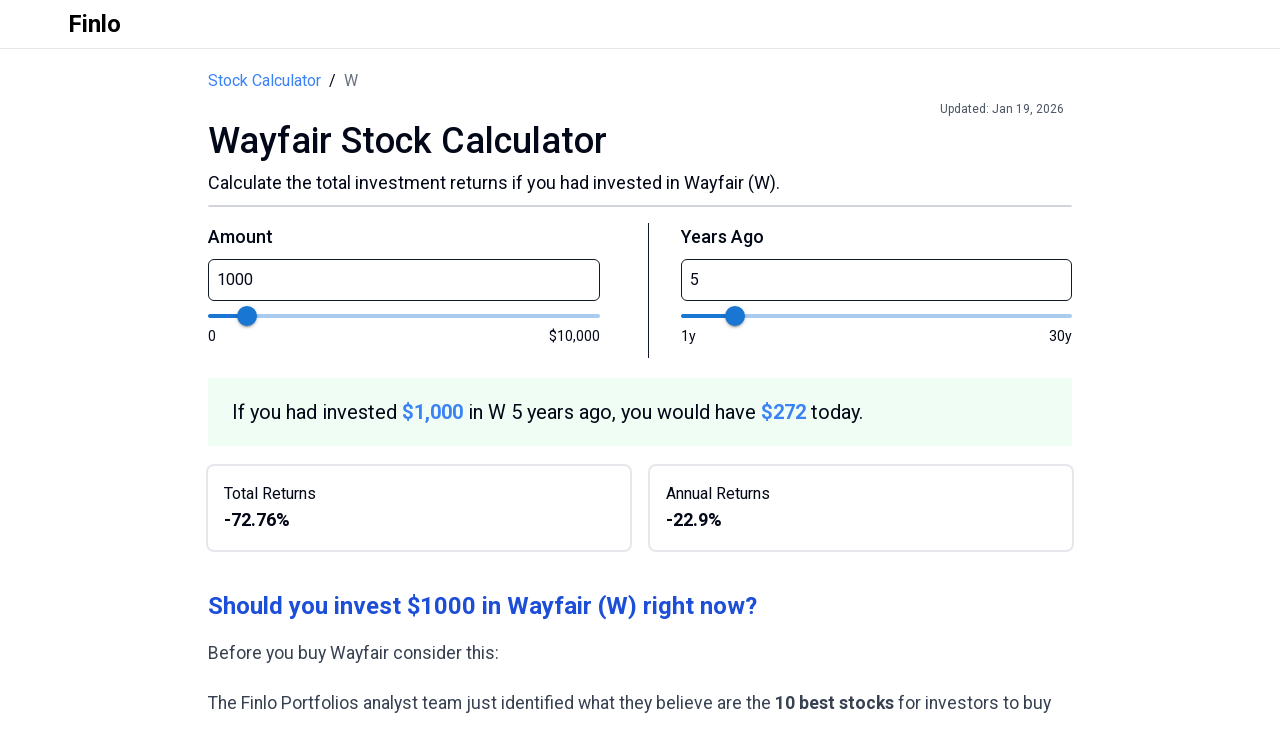

--- FILE ---
content_type: text/html; charset=utf-8
request_url: https://finlo.io/stock-calculator/W
body_size: 5957
content:
<!DOCTYPE html><html lang="en"><head><meta charSet="utf-8"/><meta name="viewport" content="width=device-width"/><title>Wayfair Stock Calculator</title><meta name="description" content="Use the Wayfair stock calculator to calculate the total returns if you had invested in Wayfair (W)"/><link rel="icon" href="/favicon.ico"/><meta name="next-head-count" content="5"/><link rel="icon" href="/favicon.ico"/><link rel="apple-touch-icon" sizes="180x180" href="/apple-touch-icon.png"/><link rel="icon" type="image/png" sizes="192x192" href="/android-chrome-192x192.png"/><link rel="icon" type="image/png" sizes="512x512" href="/android-chrome-512x512.png"/><link rel="icon" type="image/png" sizes="32x32" href="/favicon-32x32.png"/><link rel="icon" type="image/png" sizes="16x16" href="/favicon-16x16.png"/><link rel="manifest" href="/site.webmanifest"/><link data-next-font="size-adjust" rel="preconnect" href="/" crossorigin="anonymous"/><link rel="preload" href="/_next/static/css/e20771c0024726f4.css" as="style"/><link rel="stylesheet" href="/_next/static/css/e20771c0024726f4.css" data-n-g=""/><link rel="preload" href="/_next/static/css/d10ab41dbe8f4b27.css" as="style"/><link rel="stylesheet" href="/_next/static/css/d10ab41dbe8f4b27.css" data-n-p=""/><noscript data-n-css=""></noscript><script defer="" nomodule="" src="/_next/static/chunks/polyfills-42372ed130431b0a.js" type="dff514f3ef5c9d363acab59e-text/javascript"></script><script src="/_next/static/chunks/webpack-cde94c550b6fc574.js" defer="" type="dff514f3ef5c9d363acab59e-text/javascript"></script><script src="/_next/static/chunks/framework-ea1e0a25a7f2f2a1.js" defer="" type="dff514f3ef5c9d363acab59e-text/javascript"></script><script src="/_next/static/chunks/main-921d84b59356a55c.js" defer="" type="dff514f3ef5c9d363acab59e-text/javascript"></script><script src="/_next/static/chunks/pages/_app-e9eeaae1f52ed022.js" defer="" type="dff514f3ef5c9d363acab59e-text/javascript"></script><script src="/_next/static/chunks/ee8b1517-dcd92475ece84a86.js" defer="" type="dff514f3ef5c9d363acab59e-text/javascript"></script><script src="/_next/static/chunks/1664-392b479eb091eafd.js" defer="" type="dff514f3ef5c9d363acab59e-text/javascript"></script><script src="/_next/static/chunks/7242-774bfd544173c0dc.js" defer="" type="dff514f3ef5c9d363acab59e-text/javascript"></script><script src="/_next/static/chunks/pages/stock-calculator/%5Bstock%5D-97cd694bdc3bbfb3.js" defer="" type="dff514f3ef5c9d363acab59e-text/javascript"></script><script src="/_next/static/g9kfCgaIkKk-ldmRFF4u0/_buildManifest.js" defer="" type="dff514f3ef5c9d363acab59e-text/javascript"></script><script src="/_next/static/g9kfCgaIkKk-ldmRFF4u0/_ssgManifest.js" defer="" type="dff514f3ef5c9d363acab59e-text/javascript"></script></head><body><div id="__next"><div><div class="min-h-screen font-hind __className_22ceb1"><div class="sticky top-0 z-20 bg-white border-b border-gray-200"><nav class="sm:px-5 px-2 py-2 md:px-6"><div class="container flex flex-wrap justify-between items-center mx-auto"><div class="flex flex-grow items-center justify-start md:mb-0"><a class="flex items-center bg-white text-black" href="/"><span class="self-center text-xl whitespace-nowrap px-1"><span class="text-2xl font-semibold ml-2">Finlo</span></span></a></div></div></nav></div><div class="container mx-auto px-4 max-w-4xl"><div class="flex items-center mt-5"><a class="text-blue-500" href="/stock-calculator">Stock Calculator</a><span class="mx-2">/</span><p class="text-gray-500">W</p></div><div class="text-right text-xs mt-2 mr-2 text-gray-600">Updated:<!-- --> <!-- -->Jan 19, 2026</div><h1 class="text-3xl md:text-4xl font-medium text-left mt-1">Wayfair<!-- --> Stock Calculator</h1><p class="text-left mt-2 text-lg">Calculate the total investment returns if you had invested in<!-- --> <!-- -->Wayfair<!-- --> (<!-- -->W<!-- -->).</p><hr class="border border-gray-300 rounded-lg w-full mt-2"/><div class="mt-4 flex"><div class="flex-1 mr-4"><label class="text-left text-lg font-medium" for="investmentAmount">Amount</label><input class="w-full border border-gray-900 rounded-md p-2 mt-2" type="number" id="investmentAmount" name="investmentAmount" placeholder="1000" min="0" value="1000"/><style data-emotion="css 1228x3t">.css-1228x3t{border-radius:12px;box-sizing:content-box;display:inline-block;position:relative;cursor:pointer;touch-action:none;-webkit-tap-highlight-color:transparent;color:#1976d2;height:4px;width:100%;padding:13px 0;}@media print{.css-1228x3t{-webkit-print-color-adjust:exact;color-adjust:exact;}}.css-1228x3t.Mui-disabled{pointer-events:none;cursor:default;color:#bdbdbd;}.css-1228x3t.MuiSlider-dragging .MuiSlider-thumb,.css-1228x3t.MuiSlider-dragging .MuiSlider-track{-webkit-transition:none;transition:none;}@media (pointer: coarse){.css-1228x3t{padding:20px 0;}}</style><span class="MuiSlider-root MuiSlider-colorPrimary MuiSlider-sizeMedium css-1228x3t"><style data-emotion="css 3ndvyc">.css-3ndvyc{display:block;position:absolute;border-radius:inherit;background-color:currentColor;opacity:0.38;width:100%;height:inherit;top:50%;-webkit-transform:translateY(-50%);-moz-transform:translateY(-50%);-ms-transform:translateY(-50%);transform:translateY(-50%);}</style><span class="MuiSlider-rail css-3ndvyc"></span><style data-emotion="css 10opxo5">.css-10opxo5{display:block;position:absolute;border-radius:inherit;border:1px solid currentColor;background-color:currentColor;-webkit-transition:left 150ms cubic-bezier(0.4, 0, 0.2, 1) 0ms,width 150ms cubic-bezier(0.4, 0, 0.2, 1) 0ms,bottom 150ms cubic-bezier(0.4, 0, 0.2, 1) 0ms,height 150ms cubic-bezier(0.4, 0, 0.2, 1) 0ms;transition:left 150ms cubic-bezier(0.4, 0, 0.2, 1) 0ms,width 150ms cubic-bezier(0.4, 0, 0.2, 1) 0ms,bottom 150ms cubic-bezier(0.4, 0, 0.2, 1) 0ms,height 150ms cubic-bezier(0.4, 0, 0.2, 1) 0ms;height:inherit;top:50%;-webkit-transform:translateY(-50%);-moz-transform:translateY(-50%);-ms-transform:translateY(-50%);transform:translateY(-50%);}</style><span style="left:0%;width:10%" class="MuiSlider-track css-10opxo5"></span><style data-emotion="css 5s1qf1">.css-5s1qf1{position:absolute;width:20px;height:20px;box-sizing:border-box;border-radius:50%;outline:0;background-color:currentColor;display:-webkit-box;display:-webkit-flex;display:-ms-flexbox;display:flex;-webkit-align-items:center;-webkit-box-align:center;-ms-flex-align:center;align-items:center;-webkit-box-pack:center;-ms-flex-pack:center;-webkit-justify-content:center;justify-content:center;-webkit-transition:box-shadow 150ms cubic-bezier(0.4, 0, 0.2, 1) 0ms,left 150ms cubic-bezier(0.4, 0, 0.2, 1) 0ms,bottom 150ms cubic-bezier(0.4, 0, 0.2, 1) 0ms;transition:box-shadow 150ms cubic-bezier(0.4, 0, 0.2, 1) 0ms,left 150ms cubic-bezier(0.4, 0, 0.2, 1) 0ms,bottom 150ms cubic-bezier(0.4, 0, 0.2, 1) 0ms;top:50%;-webkit-transform:translate(-50%, -50%);-moz-transform:translate(-50%, -50%);-ms-transform:translate(-50%, -50%);transform:translate(-50%, -50%);}.css-5s1qf1::before{position:absolute;content:"";border-radius:inherit;width:100%;height:100%;box-shadow:0px 3px 1px -2px rgba(0,0,0,0.2),0px 2px 2px 0px rgba(0,0,0,0.14),0px 1px 5px 0px rgba(0,0,0,0.12);}.css-5s1qf1::after{position:absolute;content:"";border-radius:50%;width:42px;height:42px;top:50%;left:50%;-webkit-transform:translate(-50%, -50%);-moz-transform:translate(-50%, -50%);-ms-transform:translate(-50%, -50%);transform:translate(-50%, -50%);}.css-5s1qf1.Mui-disabled:hover{box-shadow:none;}.css-5s1qf1:hover,.css-5s1qf1.Mui-focusVisible{box-shadow:0px 0px 0px 8px rgba(25, 118, 210, 0.16);}@media (hover: none){.css-5s1qf1:hover,.css-5s1qf1.Mui-focusVisible{box-shadow:none;}}.css-5s1qf1.Mui-active{box-shadow:0px 0px 0px 14px rgba(25, 118, 210, 0.16);}</style><span data-index="0" class="MuiSlider-thumb MuiSlider-thumbSizeMedium MuiSlider-thumbColorPrimary MuiSlider-thumb MuiSlider-thumbSizeMedium MuiSlider-thumbColorPrimary css-5s1qf1" style="left:10%"><input data-index="0" aria-valuenow="1000" aria-labelledby="investment-amount-slider" aria-orientation="horizontal" aria-valuemax="10000" aria-valuemin="0" type="range" min="0" max="10000" step="1000" style="border:0;clip:rect(0 0 0 0);height:100%;margin:-1px;overflow:hidden;padding:0;position:absolute;white-space:nowrap;width:100%;direction:ltr" value="1000"/></span></span><div class="flex justify-between -translate-y-3"><p class="text-sm">0</p><p class="text-sm">$10,000</p></div></div><div class="border-l border-gray-900 rounded-full mx-8" style="width:1px"></div><div class="flex-1"><label class="text-left text-lg font-medium" for="years">Years Ago</label><input class="w-full border border-gray-900 rounded-md p-2 mt-2" type="number" id="years" name="years" placeholder="5" min="1" value="5"/><style data-emotion="css 1228x3t">.css-1228x3t{border-radius:12px;box-sizing:content-box;display:inline-block;position:relative;cursor:pointer;touch-action:none;-webkit-tap-highlight-color:transparent;color:#1976d2;height:4px;width:100%;padding:13px 0;}@media print{.css-1228x3t{-webkit-print-color-adjust:exact;color-adjust:exact;}}.css-1228x3t.Mui-disabled{pointer-events:none;cursor:default;color:#bdbdbd;}.css-1228x3t.MuiSlider-dragging .MuiSlider-thumb,.css-1228x3t.MuiSlider-dragging .MuiSlider-track{-webkit-transition:none;transition:none;}@media (pointer: coarse){.css-1228x3t{padding:20px 0;}}</style><span class="MuiSlider-root MuiSlider-colorPrimary MuiSlider-sizeMedium css-1228x3t"><style data-emotion="css 3ndvyc">.css-3ndvyc{display:block;position:absolute;border-radius:inherit;background-color:currentColor;opacity:0.38;width:100%;height:inherit;top:50%;-webkit-transform:translateY(-50%);-moz-transform:translateY(-50%);-ms-transform:translateY(-50%);transform:translateY(-50%);}</style><span class="MuiSlider-rail css-3ndvyc"></span><style data-emotion="css 10opxo5">.css-10opxo5{display:block;position:absolute;border-radius:inherit;border:1px solid currentColor;background-color:currentColor;-webkit-transition:left 150ms cubic-bezier(0.4, 0, 0.2, 1) 0ms,width 150ms cubic-bezier(0.4, 0, 0.2, 1) 0ms,bottom 150ms cubic-bezier(0.4, 0, 0.2, 1) 0ms,height 150ms cubic-bezier(0.4, 0, 0.2, 1) 0ms;transition:left 150ms cubic-bezier(0.4, 0, 0.2, 1) 0ms,width 150ms cubic-bezier(0.4, 0, 0.2, 1) 0ms,bottom 150ms cubic-bezier(0.4, 0, 0.2, 1) 0ms,height 150ms cubic-bezier(0.4, 0, 0.2, 1) 0ms;height:inherit;top:50%;-webkit-transform:translateY(-50%);-moz-transform:translateY(-50%);-ms-transform:translateY(-50%);transform:translateY(-50%);}</style><span style="left:0%;width:13.793103448275861%" class="MuiSlider-track css-10opxo5"></span><style data-emotion="css 5s1qf1">.css-5s1qf1{position:absolute;width:20px;height:20px;box-sizing:border-box;border-radius:50%;outline:0;background-color:currentColor;display:-webkit-box;display:-webkit-flex;display:-ms-flexbox;display:flex;-webkit-align-items:center;-webkit-box-align:center;-ms-flex-align:center;align-items:center;-webkit-box-pack:center;-ms-flex-pack:center;-webkit-justify-content:center;justify-content:center;-webkit-transition:box-shadow 150ms cubic-bezier(0.4, 0, 0.2, 1) 0ms,left 150ms cubic-bezier(0.4, 0, 0.2, 1) 0ms,bottom 150ms cubic-bezier(0.4, 0, 0.2, 1) 0ms;transition:box-shadow 150ms cubic-bezier(0.4, 0, 0.2, 1) 0ms,left 150ms cubic-bezier(0.4, 0, 0.2, 1) 0ms,bottom 150ms cubic-bezier(0.4, 0, 0.2, 1) 0ms;top:50%;-webkit-transform:translate(-50%, -50%);-moz-transform:translate(-50%, -50%);-ms-transform:translate(-50%, -50%);transform:translate(-50%, -50%);}.css-5s1qf1::before{position:absolute;content:"";border-radius:inherit;width:100%;height:100%;box-shadow:0px 3px 1px -2px rgba(0,0,0,0.2),0px 2px 2px 0px rgba(0,0,0,0.14),0px 1px 5px 0px rgba(0,0,0,0.12);}.css-5s1qf1::after{position:absolute;content:"";border-radius:50%;width:42px;height:42px;top:50%;left:50%;-webkit-transform:translate(-50%, -50%);-moz-transform:translate(-50%, -50%);-ms-transform:translate(-50%, -50%);transform:translate(-50%, -50%);}.css-5s1qf1.Mui-disabled:hover{box-shadow:none;}.css-5s1qf1:hover,.css-5s1qf1.Mui-focusVisible{box-shadow:0px 0px 0px 8px rgba(25, 118, 210, 0.16);}@media (hover: none){.css-5s1qf1:hover,.css-5s1qf1.Mui-focusVisible{box-shadow:none;}}.css-5s1qf1.Mui-active{box-shadow:0px 0px 0px 14px rgba(25, 118, 210, 0.16);}</style><span data-index="0" class="MuiSlider-thumb MuiSlider-thumbSizeMedium MuiSlider-thumbColorPrimary MuiSlider-thumb MuiSlider-thumbSizeMedium MuiSlider-thumbColorPrimary css-5s1qf1" style="left:13.793103448275861%"><input data-index="0" aria-valuenow="5" aria-labelledby="years-slider" aria-orientation="horizontal" aria-valuemax="30" aria-valuemin="1" type="range" min="1" max="30" step="1" style="border:0;clip:rect(0 0 0 0);height:100%;margin:-1px;overflow:hidden;padding:0;position:absolute;white-space:nowrap;width:100%;direction:ltr" value="5"/></span></span><div class="flex justify-between transform -translate-y-3"><p class="text-sm">1y</p><p class="text-sm">30y</p></div></div></div><div class="bg-green-50 mt-5 flex items-center pl-4"><p class="mx-center py-5 px-2 text-lg md:text-xl">If you had invested<!-- --> <span class="font-bold text-blue-500">$<!-- -->1,000</span> <!-- -->in <!-- -->W<!-- --> <!-- -->5<!-- --> years ago, you would have<span class="font-bold text-blue-500"> <!-- -->$<!-- -->0</span> <!-- -->today.</p></div><div class="stats-section mt-5 flex flex-row items-center space-x-5"><div class="flex flex-col ring-2 ring-gray-200 p-4 rounded-md w-full"><p class="">Total Returns</p><p class="font-bold text-lg">-100%</p></div><div class="flex flex-col ring-2 ring-gray-200 p-4 rounded-md w-full"><p class="">Annual Returns</p><p class="font-bold text-lg">-100%</p></div></div><div class="mt-10"><h3 class="text-2xl font-semibold text-left prose max-w-none text-blue-700">Should you invest $1000 in <!-- -->Wayfair<!-- --> <span class="">(<!-- -->W<!-- -->)</span> <!-- -->right now?</h3><div class="space-y-5 mt-4"><p class="text-left mt-2 prose max-w-none" style="font-size:1.1rem">Before you buy <!-- -->Wayfair<!-- --> consider this:</p><p class="text-left mt-2 prose max-w-none" style="font-size:1.1rem">The Finlo Portfolios analyst team just identified what they believe are the<!-- --> <span class="font-bold">10 best stocks</span> for investors to buy now… and <!-- -->Wayfair<!-- --> wasn&#x27;t one of them. The 10 stocks that made the cut could potentially produce monster returns in the coming years.</p><p class="text-left mt-2 prose max-w-none" style="font-size:1.1rem">Consider <span class="font-bold">MercadoLibre</span>, which we first recommended on January 8, 2014 ... if you invested $1,000 in the “eBay of Latin America” at the time of our recommendation, you&#x27;d have<!-- --> <span class="font-bold">$20,952.58</span>!</p><p class="text-left mt-2 prose max-w-none" style="font-size:1.1rem">Finlo Portfolios provides investors with an easy-to-follow blueprint for success, including guidance on building a portfolio, regular updates from analysts, and two new stock picks each month. The Stock Advisor service has outperformed the return of S&amp;P 500 by 113.34 percentage points since 2019.</p></div><button class="bg-green-600 text-white font-medium mt-4 px-8 py-3 rounded-sm mt-5 hover:bg-green-700 text-sm md:text-lg">See the 10 stocks</button></div><div class="mt-10"><h2 class="text-2xl font-bold text-left">Historical Returns</h2><p class=" text-left mt-2 ">Historical stock price performace for <!-- -->W<!-- --> from<!-- --> <!-- -->2021<!-- --> <!-- -->to <!-- -->2026<!-- --> (<!-- -->5<!-- -->y).</p><div class="w-full md:max-h-96 max-h-80"><canvas role="img" height="150" width="300"></canvas></div></div><div class="mt-10"><h2 class="text-2xl font-bold text-left">Try out other stocks</h2><div class="mt-4"><a class="hover:bg-blue-100" href="/stock-calculator/AAPL"><div class="ring-2 ring-blue-200 p-5 rounded-md w-full hover:bg-blue-100 my-5"><img src="https://s3-symbol-logo.tradingview.com/apple--600.png" class="w-10 h-10 inline-block mr-2 rounded-full -translate-y-0.5" alt="Apple Logo"/><p class="inline-block text-lg font-bold">Apple Stock Calculator</p></div></a><a class="hover:bg-blue-100" href="/stock-calculator/AMZN"><div class="ring-2 ring-blue-200 p-5 rounded-md w-ful hover:bg-blue-100 my-5 text-sm"><img src="https://s3-symbol-logo.tradingview.com/amazon--600.png" class="w-10 h-10 inline-block mr-2 rounded-full -translate-y-0.5" alt="Amazon Logo"/><p class="inline-block text-lg font-bold">Amazon Stock Calculator</p></div></a><a class="hover:bg-blue-100" href="/stock-calculator/GOOG"><div class="ring-2 ring-blue-200 p-5 rounded-md w-ful hover:bg-blue-100 my-5"><img src="https://s3-symbol-logo.tradingview.com/alphabet.svg" class="w-10 h-10 inline-block mr-2 rounded-full -translate-y-0.5" alt="Google Logo"/><p class="inline-block text-lg font-bold">Google Stock Calculator</p></div></a><a class="hover:bg-blue-100" href="/stock-calculator/MSFT"><div class="ring-2 ring-blue-200 p-5 rounded-md w-ful hover:bg-blue-100 my-5"><img src="https://s3-symbol-logo.tradingview.com/microsoft--600.png" class="w-10 h-10 inline-block mr-2 rounded-full -translate-y-0.5" alt="Microsoft Logo"/><p class="inline-block text-lg font-bold">Microsoft Stock Calculator</p></div></a><a class="hover:bg-blue-100" href="/stock-calculator/TSLA"><div class="ring-2 ring-blue-200 p-5 rounded-md w-ful hover:bg-blue-100 my-5"><img src="https://s3-symbol-logo.tradingview.com/tesla--600.png" class="w-10 h-10 inline-block mr-2 rounded-full -translate-y-0.5" alt="Tesla Logo"/><p class="inline-block text-lg font-bold">Tesla Stock Calculator</p></div></a><a class="hover:bg-blue-100" href="/stock-calculator/NVDA"><div class="ring-2 ring-blue-200 p-5 rounded-md w-ful hover:bg-blue-100 my-5"><img src="https://s3-symbol-logo.tradingview.com/nvidia--600.png" class="w-10 h-10 inline-block mr-2 rounded-full -translate-y-0.5" alt="Nvidia Logo"/><p class="inline-block text-lg font-bold">Nvidia Stock Calculator</p></div></a><a class="hover:bg-blue-100" href="/stock-calculator/NFLX"><div class="ring-2 ring-blue-200 p-5 rounded-md w-ful hover:bg-blue-100 my-5"><img src="https://s3-symbol-logo.tradingview.com/netflix--600.png" class="w-10 h-10 inline-block mr-2 rounded-full -translate-y-0.5" alt="Netflix Logo"/><p class="inline-block text-lg font-bold">Netflix Stock Calculator</p></div></a></div></div><div class="container mx-auto max-w-4xl mt-10 prose"><h2 class="text-3xl font-bold text-left">Frequently Asked Questions</h2><div class="mt-4"><h3 class="text-lg font-bold">What is the Wayfair stock calculator?</h3><p class="text-md">The Wayfair Stock Calculator is an online tool that allows you to calculate the potential returns on an investment in Apple stock over a specified number of years. You can input the amount of money you invested and the number of years ago you made the investment..</p></div><div class="mt-4"><h3 class="text-lg font-bold">How does the &#x27;if you had invested&#x27; feature work?</h3><p class="text-md">The &#x27;if you had invested&#x27; feature calculates the potential returns of an investment in a particular stock if the user had invested a specified amount of money in the past. It uses historical stock prices to determine what the investment would be worth today.</p></div><div class="mt-4"><h3 class="text-lg font-bold">Can I use this calculator for any stock?</h3><p class="text-md">Yes, you can use this calculator for any stock on the NYSE or NASDAQ. Simply enter the stock symbol in the URL to view the calculator for that stock.</p></div></div><footer class="p-4 sm:p-6 m-4 mt-auto"><div class="mx-auto max-w-screen-xl"><div class="md:flex md:justify-between"><div class="mb-6 md:mb-0"><a class="flex items-center" href="https://finlo.io"><span class="self-center text-2xl font-semibold whitespace-nowrap">Finlo</span></a></div><div class="grid grid-cols-3 gap-8 sm:gap-6 sm:grid-cols-3"><div><h2 class="mb-6 text-sm font-semibold text-gray-900 uppercase">Company</h2><ul class="text-gray-600 text-sm"><li class="mb-4"><a class="hover:underline" href="/about">About Us</a></li><li><a class="hover:underline" href="/contact">Contact</a></li></ul></div><div><h2 class="mb-6 text-sm font-semibold text-gray-900 uppercase">Legal</h2><ul class="text-gray-600 text-sm"><li class="mb-4"><a class="hover:underline" href="/privacy">Privacy Policy</a></li><li><a class="hover:underline" href="/terms">Terms &amp; Conditions</a></li></ul></div><div><h2 class="mb-6 text-sm font-semibold text-gray-900 uppercase">Follow us</h2><ul class="text-gray-600 text-sm"><li class="mb-4"><a class="hover:underline" href="https://x.com/finlo_io">Twitter</a></li><li><a class="hover:underline" href="https://www.facebook.com/finlo.io/">Facebook</a></li></ul></div></div></div><hr class="my-6 border-gray-200 sm:mx-auto lg:my-8"/><div class="sm:flex sm:items-center sm:justify-between"><span class="text-sm text-gray-500 sm:text-center">© 2024<!-- --> <a class="hover:underline" href="https://flowbite.com">Finlo</a>. All Rights Reserved.</span><div class="flex mt-4 space-x-6 sm:justify-center sm:mt-0"><a class="text-gray-500 hover:text-gray-900" href="https://www.facebook.com/finlo.io"><svg class="w-5 h-5" fill="currentColor" viewBox="0 0 24 24" aria-hidden="true"><path fill-rule="evenodd" d="M22 12c0-5.523-4.477-10-10-10S2 6.477 2 12c0 4.991 3.657 9.128 8.438 9.878v-6.987h-2.54V12h2.54V9.797c0-2.506 1.492-3.89 3.777-3.89 1.094 0 2.238.195 2.238.195v2.46h-1.26c-1.243 0-1.63.771-1.63 1.562V12h2.773l-.443 2.89h-2.33v6.988C18.343 21.128 22 16.991 22 12z" clip-rule="evenodd"></path></svg></a><a class="text-gray-500 hover:text-gray-900" href="https://x.com/finlo_io"><svg class="w-5 h-5" fill="currentColor" viewBox="0 0 24 24" aria-hidden="true"><path d="M8.29 20.251c7.547 0 11.675-6.253 11.675-11.675 0-.178 0-.355-.012-.53A8.348 8.348 0 0022 5.92a8.19 8.19 0 01-2.357.646 4.118 4.118 0 001.804-2.27 8.224 8.224 0 01-2.605.996 4.107 4.107 0 00-6.993 3.743 11.65 11.65 0 01-8.457-4.287 4.106 4.106 0 001.27 5.477A4.072 4.072 0 012.8 9.713v.052a4.105 4.105 0 003.292 4.022 4.095 4.095 0 01-1.853.07 4.108 4.108 0 003.834 2.85A8.233 8.233 0 012 18.407a11.616 11.616 0 006.29 1.84"></path></svg></a></div></div></div></footer></div></div></div></div><script id="__NEXT_DATA__" type="application/json">{"props":{"pageProps":{"stockSymbol":"W","historicalDataJSON":[{"date":"2025-08-01","close":78.73},{"date":"2025-07-01","close":65.64},{"date":"2025-06-02","close":51.14},{"date":"2025-05-01","close":41.24},{"date":"2025-04-01","close":30.16},{"date":"2025-03-03","close":32.03},{"date":"2025-02-03","close":39.55},{"date":"2025-01-02","close":48.37},{"date":"2024-12-02","close":44.32},{"date":"2024-11-01","close":46.24},{"date":"2024-10-01","close":42.83},{"date":"2024-09-03","close":56.18},{"date":"2024-08-01","close":42.55},{"date":"2024-07-01","close":54.43},{"date":"2024-06-03","close":52.73},{"date":"2024-05-01","close":59.49},{"date":"2024-04-01","close":50.15},{"date":"2024-03-01","close":67.88},{"date":"2024-02-01","close":59.6},{"date":"2024-01-02","close":50.25},{"date":"2023-12-01","close":61.7},{"date":"2023-11-01","close":55.8},{"date":"2023-10-02","close":42.61},{"date":"2023-09-01","close":60.57},{"date":"2023-08-01","close":69.11},{"date":"2023-07-03","close":77.87},{"date":"2023-06-01","close":65.01},{"date":"2023-05-01","close":40.32},{"date":"2023-04-03","close":34.83},{"date":"2023-03-01","close":34.34},{"date":"2023-02-01","close":40.49},{"date":"2023-01-03","close":60.5},{"date":"2022-12-01","close":32.89},{"date":"2022-11-01","close":36.64},{"date":"2022-10-03","close":37.92},{"date":"2022-09-01","close":32.55},{"date":"2022-08-01","close":52.71},{"date":"2022-07-01","close":53.91},{"date":"2022-06-01","close":43.56},{"date":"2022-05-02","close":59.39},{"date":"2022-04-01","close":76.94},{"date":"2022-03-01","close":110.78},{"date":"2022-02-01","close":140.87},{"date":"2022-01-03","close":155.92},{"date":"2021-12-01","close":189.97},{"date":"2021-11-01","close":247.84},{"date":"2021-10-01","close":249.1},{"date":"2021-09-01","close":255.51},{"date":"2021-08-02","close":280.75},{"date":"2021-07-01","close":241.36},{"date":"2021-06-01","close":315.71},{"date":"2021-05-03","close":306.54},{"date":"2021-04-01","close":295.57},{"date":"2021-03-01","close":314.75},{"date":"2021-02-01","close":288.98},{"date":"2021-01-04","close":272.32},{"date":"2020-12-01","close":225.81},{"date":"2020-11-02","close":254.36},{"date":"2020-10-01","close":248.03},{"date":"2020-09-01","close":291.01},{"date":"2020-08-03","close":296.56},{"date":"2020-07-01","close":266.09},{"date":"2020-06-01","close":197.61},{"date":"2020-05-01","close":171.55},{"date":"2020-04-01","close":124.04},{"date":"2020-03-02","close":53.44},{"date":"2020-02-03","close":63.21},{"date":"2020-01-02","close":93.7},{"date":"2019-12-02","close":90.37},{"date":"2019-11-01","close":84.92},{"date":"2019-10-01","close":82.23},{"date":"2019-09-03","close":112.12},{"date":"2019-08-01","close":112.74},{"date":"2019-07-01","close":131.16},{"date":"2019-06-03","close":146},{"date":"2019-05-01","close":144.01},{"date":"2019-04-01","close":162.15},{"date":"2019-03-01","close":148.45},{"date":"2019-02-01","close":165.68},{"date":"2019-01-02","close":109.46},{"date":"2018-12-03","close":90.08},{"date":"2018-11-01","close":106.2},{"date":"2018-10-01","close":110.29},{"date":"2018-09-04","close":147.67},{"date":"2018-08-01","close":135.17},{"date":"2018-07-02","close":108.82},{"date":"2018-06-01","close":118.76},{"date":"2018-05-01","close":92.35},{"date":"2018-04-02","close":62.3},{"date":"2018-03-01","close":67.53},{"date":"2018-02-01","close":77.42},{"date":"2018-01-02","close":92.01},{"date":"2017-12-01","close":80.27},{"date":"2017-11-01","close":69.99},{"date":"2017-10-02","close":69.9},{"date":"2017-09-01","close":67.4},{"date":"2017-08-01","close":71.01},{"date":"2017-07-03","close":76.35},{"date":"2017-06-01","close":76.88},{"date":"2017-05-01","close":62.95},{"date":"2017-04-03","close":45.71},{"date":"2017-03-01","close":40.49},{"date":"2017-02-01","close":37.81},{"date":"2017-01-03","close":41.56},{"date":"2016-12-01","close":35.05},{"date":"2016-11-01","close":36.45},{"date":"2016-10-03","close":33.33},{"date":"2016-09-01","close":39.37},{"date":"2016-08-01","close":38.51},{"date":"2016-07-01","close":43.5},{"date":"2016-06-01","close":39},{"date":"2016-05-02","close":41.18},{"date":"2016-04-01","close":37.75},{"date":"2016-03-01","close":43.22},{"date":"2016-02-01","close":38.97},{"date":"2016-01-04","close":45.2},{"date":"2015-12-01","close":47.62},{"date":"2015-11-02","close":37.91},{"date":"2015-10-01","close":42.27},{"date":"2015-09-01","close":35.06},{"date":"2015-08-03","close":37.3},{"date":"2015-07-01","close":37.31},{"date":"2015-06-01","close":37.64},{"date":"2015-05-01","close":29.89},{"date":"2015-04-01","close":32.12},{"date":"2015-03-02","close":32.12},{"date":"2015-02-02","close":23.35},{"date":"2015-01-02","close":19.56},{"date":"2014-12-01","close":19.85},{"date":"2014-11-03","close":24.26},{"date":"2014-10-02","close":25.1}],"companyName":"Wayfair"},"__N_SSP":true},"page":"/stock-calculator/[stock]","query":{"stock":"W"},"buildId":"g9kfCgaIkKk-ldmRFF4u0","isFallback":false,"isExperimentalCompile":false,"gssp":true,"scriptLoader":[]}</script><script src="/cdn-cgi/scripts/7d0fa10a/cloudflare-static/rocket-loader.min.js" data-cf-settings="dff514f3ef5c9d363acab59e-|49" defer></script></body></html>

--- FILE ---
content_type: application/javascript; charset=UTF-8
request_url: https://finlo.io/_next/static/g9kfCgaIkKk-ldmRFF4u0/_buildManifest.js
body_size: 214
content:
self.__BUILD_MANIFEST=function(c,s,t,a,e){return{__rewrites:{afterFiles:[],beforeFiles:[],fallback:[]},"/_error":["static/chunks/pages/_error-cf5ca766ac8f493f.js"],"/crypto-calculator/[stock]":[a,c,e,"static/chunks/pages/crypto-calculator/[stock]-a2bf5fc349d3a0d7.js"],"/dividend-calculator":[c,"static/chunks/pages/dividend-calculator-34bb5ca19233faa2.js"],"/dividend-calculator/[stock]":[a,"static/chunks/ebc70433-c42193319ba8258d.js",c,e,"static/chunks/939-1818021c2d401d13.js","static/chunks/pages/dividend-calculator/[stock]-d7c32c5e0b845b92.js"],"/privacy":[c,s,t,"static/chunks/pages/privacy-9aa775e5857a2c97.js"],"/settings":[c,s,"static/chunks/pages/settings-3a7ce3c76a99e5ed.js"],"/stock-calculator":[c,"static/chunks/pages/stock-calculator-cb72f0d04bd1e4e9.js"],"/stock-calculator/[stock]":[a,c,e,"static/css/d10ab41dbe8f4b27.css","static/chunks/pages/stock-calculator/[stock]-97cd694bdc3bbfb3.js"],"/stock-comparison/[stock1]/[stock2]":["static/chunks/e21e5bbe-9508c9762e175ff3.js","static/chunks/cb355538-1e1f62af47d3106c.js",c,s,"static/chunks/3108-ba37229b56103158.js",t,"static/chunks/pages/stock-comparison/[stock1]/[stock2]-7192b28a95fb439c.js"],"/terms":[c,s,t,"static/chunks/pages/terms-33366a0f28b171df.js"],"/tools":[c,s,t,"static/chunks/pages/tools-6db1cc6a07a90002.js"],sortedPages:["/_app","/_error","/crypto-calculator/[stock]","/dividend-calculator","/dividend-calculator/[stock]","/privacy","/settings","/stock-calculator","/stock-calculator/[stock]","/stock-comparison/[stock1]/[stock2]","/terms","/tools"]}}("static/chunks/1664-392b479eb091eafd.js","static/chunks/4775-da6e422d26229e35.js","static/chunks/8722-039590a1dc5ee1fe.js","static/chunks/ee8b1517-dcd92475ece84a86.js","static/chunks/7242-774bfd544173c0dc.js"),self.__BUILD_MANIFEST_CB&&self.__BUILD_MANIFEST_CB();

--- FILE ---
content_type: image/svg+xml
request_url: https://s3-symbol-logo.tradingview.com/alphabet.svg
body_size: 637
content:
<!-- by TradingView --><svg width="18" height="18" viewBox="0 0 18 18" xmlns="http://www.w3.org/2000/svg"><path fill="#F0F3FA" d="M0 0h18v18H0z"/><path d="m7.58 6-.37-.76a8.27 8.27 0 0 0-.43-.73 5.02 5.02 0 0 1 5.7.93v.05L11.3 6.66h-.01a3.25 3.25 0 0 0-3.7-.65Z" fill="#F71603"/><path d="M6.78 4.51a8.28 8.28 0 0 1 .8 1.5c-.77.38-1.33.97-1.66 1.77a37.1 37.1 0 0 1-1.57-.64l.21-.45A4.98 4.98 0 0 1 6.78 4.5Z" fill="url(#a)"/><path d="M5.92 7.78c-.3.77-.3 1.54-.04 2.32-.53.2-1.06.38-1.6.55a5.02 5.02 0 0 1 .07-3.5c.52.22 1.04.43 1.57.63Z" fill="url(#b)"/><path d="m13.94 9.04-1.24.59c-.2.1-.39.31-.58.37H9V8.37h4.99l.01.02-.06.65Z" fill="#108CED"/><path d="M13.94 9.04c-.03.74-.2 1.43-.5 2.08-.3.66-.73 1.23-1.27 1.7a6.28 6.28 0 0 0-1.12-1.27c.47-.4.8-.9 1-1.5.01-.05 0-.04.04-.11.19-.06.42-.22.61-.31l1.24-.59Z" fill="url(#c)"/><path d="M5.88 10.1a3.3 3.3 0 0 0 1.15 1.56 20.02 20.02 0 0 0-1.09 1.3 4.96 4.96 0 0 1-1.66-2.31c.54-.17 1.07-.35 1.6-.55Z" fill="url(#d)"/><path d="m11.05 11.55.36.36c.28.28.53.59.76.92a4.82 4.82 0 0 1-3.9 1.12 4.89 4.89 0 0 1-2.33-.98l.3-.37c.34-.42.6-.73.8-.94a3.34 3.34 0 0 0 3.06.44c.35-.13.67-.32.95-.55Z" fill="url(#e)"/><defs><linearGradient id="a" x1="7.72" y1="5.99" x2="6.56" y2="8.2" gradientUnits="userSpaceOnUse"><stop stop-color="#F71603"/><stop offset=".47" stop-color="#FA6702"/><stop offset="1" stop-color="#FFA001"/></linearGradient><linearGradient id="b" x1="5.44" y1="7.65" x2="4.95" y2="10.65" gradientUnits="userSpaceOnUse"><stop stop-color="#FFA001"/><stop offset=".99" stop-color="#FBCC07"/></linearGradient><linearGradient id="c" x1="11.59" y1="11.92" x2="12.43" y2="9.84" gradientUnits="userSpaceOnUse"><stop stop-color="#03B58F"/><stop offset="1" stop-color="#108CED"/></linearGradient><linearGradient id="d" x1="4.72" y1="10.66" x2="5.66" y2="12.96" gradientUnits="userSpaceOnUse"><stop stop-color="#FBC205"/><stop offset="1" stop-color="#00BC43"/></linearGradient><linearGradient id="e" x1="9.19" y1="12.99" x2="11.96" y2="12.32" gradientUnits="userSpaceOnUse"><stop stop-color="#00BC43"/><stop offset="1" stop-color="#03B58F"/></linearGradient></defs></svg>

--- FILE ---
content_type: application/javascript; charset=UTF-8
request_url: https://finlo.io/_next/static/chunks/pages/stock-calculator-cb72f0d04bd1e4e9.js
body_size: 4428
content:
(self.webpackChunk_N_E=self.webpackChunk_N_E||[]).push([[8836],{65863:function(e,t,s){(window.__NEXT_P=window.__NEXT_P||[]).push(["/stock-calculator",function(){return s(27074)}])},63723:function(e,t,s){"use strict";var a=s(85893),r=s(35063),l=s.n(r);s(67294),t.Z=()=>(0,a.jsx)("div",{className:"sticky top-0 z-20 bg-white border-b border-gray-200",children:(0,a.jsx)("nav",{className:"sm:px-5 px-2 py-2 md:px-6",children:(0,a.jsx)("div",{className:"container flex flex-wrap justify-between items-center mx-auto",children:(0,a.jsx)("div",{className:"flex flex-grow items-center justify-start md:mb-0",children:(0,a.jsx)(l(),{className:"flex items-center bg-white text-black",href:"/",children:(0,a.jsx)("span",{className:"self-center text-xl whitespace-nowrap px-1",children:(0,a.jsx)("span",{className:"text-2xl font-semibold ml-2",children:"Finlo"})})})})})})})},27074:function(e,t,s){"use strict";s.r(t),s.d(t,{default:function(){return c}});var a=s(85893),r=s(67294),l=s(11163),n=s(9008),i=s.n(n),o=s(63723);function c(){let[e,t]=(0,r.useState)(""),[s,n]=(0,r.useState)(""),c=(0,l.useRouter)(),d=async t=>{if(t.preventDefault(),!e.trim()){n("Please enter a stock symbol");return}c.push("/stock-calculator/".concat(e.toUpperCase()))};return(0,a.jsxs)(a.Fragment,{children:[(0,a.jsxs)(i(),{children:[(0,a.jsx)("title",{children:"Stock Calculator | Calculate Stock Returns and Investment Performance"}),(0,a.jsx)("meta",{name:"description",content:"Free online stock calculator to analyze potential returns, profit/loss, and performance metrics for any stock or investment portfolio."}),(0,a.jsx)("meta",{name:"keywords",content:"stock calculator, investment calculator, stock return calculator, stock profit calculator, portfolio performance calculator"}),(0,a.jsx)("meta",{property:"og:title",content:"Stock Calculator | Calculate Investment Returns and Performance"}),(0,a.jsx)("meta",{property:"og:description",content:"Calculate potential returns and analyze performance metrics for any stock or investment portfolio with our free stock calculator tool."}),(0,a.jsx)("meta",{property:"og:type",content:"website"}),(0,a.jsx)("link",{rel:"canonical",href:"https://finlo.io/stock-calculator"}),(0,a.jsx)("script",{type:"application/ld+json",children:'\n            {\n              "@context": "https://schema.org",\n              "@type": "WebApplication",\n              "name": "Stock Calculator",\n              "description": "Free online calculator to analyze stock returns and investment performance",\n              "applicationCategory": "FinanceApplication",\n              "offers": {\n                "@type": "Offer",\n                "price": "0",\n                "priceCurrency": "USD"\n              }\n            }\n          '})]}),(0,a.jsx)(o.Z,{}),(0,a.jsx)("main",{className:"min-h-screen bg-gradient-to-b from-blue-50 to-white",children:(0,a.jsxs)("div",{className:"container mx-auto px-4 py-12",children:[(0,a.jsxs)("section",{className:"text-center max-w-3xl mx-auto mb-12",children:[(0,a.jsx)("h1",{className:"text-4xl font-bold text-gray-800 mb-4",children:"Stock Calculator"}),(0,a.jsx)("p",{className:"text-xl text-gray-600",children:"Calculate potential returns and analyze performance metrics for any stock investment"})]}),(0,a.jsxs)("div",{className:"grid md:grid-cols-7 gap-8",children:[(0,a.jsx)("div",{className:"md:col-span-3",children:(0,a.jsxs)("div",{className:"bg-white rounded-xl shadow-lg p-8 border border-gray-100 sticky top-4",children:[(0,a.jsx)("h2",{className:"text-2xl font-semibold text-gray-800 mb-6",children:"Calculate Stock Performance"}),(0,a.jsxs)("form",{onSubmit:d,className:"space-y-6",children:[(0,a.jsxs)("div",{className:"space-y-2",children:[(0,a.jsx)("label",{htmlFor:"stock-symbol",className:"block text-sm font-medium text-gray-700",children:"Stock Symbol"}),(0,a.jsxs)("div",{className:"relative",children:[(0,a.jsx)("input",{id:"stock-symbol",type:"text",placeholder:"Enter stock symbol (e.g., AAPL)",value:e,onChange:e=>{t(e.target.value.toUpperCase()),s&&n("")},className:"w-full p-4 pl-5 pr-12 border border-gray-300 rounded-lg focus:ring-2 focus:ring-blue-500 focus:border-blue-500 transition-all",autoFocus:!0}),e&&(0,a.jsx)("button",{type:"button",onClick:()=>t(""),className:"absolute right-4 top-1/2 -translate-y-1/2 text-gray-400 hover:text-gray-600","aria-label":"Clear input",children:(0,a.jsx)("svg",{xmlns:"http://www.w3.org/2000/svg",className:"h-5 w-5",viewBox:"0 0 20 20",fill:"currentColor",children:(0,a.jsx)("path",{fillRule:"evenodd",d:"M10 18a8 8 0 100-16 8 8 0 000 16zM8.707 7.293a1 1 0 00-1.414 1.414L8.586 10l-1.293 1.293a1 1 0 101.414 1.414L10 11.414l1.293 1.293a1 1 0 001.414-1.414L11.414 10l1.293-1.293a1 1 0 00-1.414-1.414L10 8.586 8.707 7.293z",clipRule:"evenodd"})})})]}),s&&(0,a.jsx)("p",{className:"text-red-500 text-sm mt-1",children:s}),(0,a.jsx)("p",{className:"text-xs text-gray-500 mt-1",children:"Enter any publicly traded stock symbol"})]}),(0,a.jsxs)("button",{type:"submit",className:"w-full bg-blue-600 hover:bg-blue-700 text-white font-medium py-3 px-4 rounded-lg transition-colors duration-200 shadow-md hover:shadow-lg flex items-center justify-center",children:[(0,a.jsx)("span",{children:"Calculate Stock Performance"}),(0,a.jsx)("svg",{xmlns:"http://www.w3.org/2000/svg",className:"h-5 w-5 ml-2",viewBox:"0 0 20 20",fill:"currentColor",children:(0,a.jsx)("path",{fillRule:"evenodd",d:"M10.293 5.293a1 1 0 011.414 0l4 4a1 1 0 010 1.414l-4 4a1 1 0 01-1.414-1.414L12.586 11H5a1 1 0 110-2h7.586l-2.293-2.293a1 1 0 010-1.414z",clipRule:"evenodd"})})]})]}),(0,a.jsxs)("div",{className:"mt-8 pt-6 border-t border-gray-200",children:[(0,a.jsx)("h3",{className:"text-sm font-medium text-gray-700 mb-3",children:"Popular Stocks"}),(0,a.jsx)("div",{className:"flex flex-wrap gap-2",children:[{symbol:"AAPL",name:"Apple"},{symbol:"MSFT",name:"Microsoft"},{symbol:"AMZN",name:"Amazon"},{symbol:"GOOGL",name:"Alphabet"},{symbol:"TSLA",name:"Tesla"}].map(e=>(0,a.jsx)("a",{href:"/stock-calculator/".concat(e.symbol),className:"px-3 py-1 text-sm bg-gray-100 hover:bg-gray-200 text-gray-800 rounded-full transition-colors",title:"".concat(e.name," (").concat(e.symbol,")"),children:e.symbol}))})]})]})}),(0,a.jsxs)("div",{className:"md:col-span-4",children:[(0,a.jsxs)("div",{className:"bg-white rounded-xl shadow-lg p-8 border border-gray-100 mb-8",children:[(0,a.jsx)("h2",{className:"text-2xl font-semibold text-gray-800 mb-4",children:"What Our Stock Calculator Provides"}),(0,a.jsx)("p",{className:"text-gray-600 mb-4",children:"Our comprehensive stock calculator helps investors analyze the performance and potential returns of any stock. Enter a symbol to receive:"}),(0,a.jsxs)("ul",{className:"space-y-2 mb-6 text-gray-600",children:[(0,a.jsxs)("li",{className:"flex items-start",children:[(0,a.jsx)("svg",{className:"h-5 w-5 text-green-500 mr-2 mt-0.5",fill:"none",viewBox:"0 0 24 24",stroke:"currentColor",children:(0,a.jsx)("path",{strokeLinecap:"round",strokeLinejoin:"round",strokeWidth:2,d:"M9 12l2 2 4-4m6 2a9 9 0 11-18 0 9 9 0 0118 0z"})}),(0,a.jsx)("span",{children:"Current stock price, market cap, and 52-week range"})]}),(0,a.jsxs)("li",{className:"flex items-start",children:[(0,a.jsx)("svg",{className:"h-5 w-5 text-green-500 mr-2 mt-0.5",fill:"none",viewBox:"0 0 24 24",stroke:"currentColor",children:(0,a.jsx)("path",{strokeLinecap:"round",strokeLinejoin:"round",strokeWidth:2,d:"M9 12l2 2 4-4m6 2a9 9 0 11-18 0 9 9 0 0118 0z"})}),(0,a.jsx)("span",{children:"Potential profit/loss based on your investment amount"})]}),(0,a.jsxs)("li",{className:"flex items-start",children:[(0,a.jsx)("svg",{className:"h-5 w-5 text-green-500 mr-2 mt-0.5",fill:"none",viewBox:"0 0 24 24",stroke:"currentColor",children:(0,a.jsx)("path",{strokeLinecap:"round",strokeLinejoin:"round",strokeWidth:2,d:"M9 12l2 2 4-4m6 2a9 9 0 11-18 0 9 9 0 0118 0z"})}),(0,a.jsx)("span",{children:"Key valuation metrics (P/E ratio, EPS, PEG ratio)"})]}),(0,a.jsxs)("li",{className:"flex items-start",children:[(0,a.jsx)("svg",{className:"h-5 w-5 text-green-500 mr-2 mt-0.5",fill:"none",viewBox:"0 0 24 24",stroke:"currentColor",children:(0,a.jsx)("path",{strokeLinecap:"round",strokeLinejoin:"round",strokeWidth:2,d:"M9 12l2 2 4-4m6 2a9 9 0 11-18 0 9 9 0 0118 0z"})}),(0,a.jsx)("span",{children:"Historical performance and future projections"})]}),(0,a.jsxs)("li",{className:"flex items-start",children:[(0,a.jsx)("svg",{className:"h-5 w-5 text-green-500 mr-2 mt-0.5",fill:"none",viewBox:"0 0 24 24",stroke:"currentColor",children:(0,a.jsx)("path",{strokeLinecap:"round",strokeLinejoin:"round",strokeWidth:2,d:"M9 12l2 2 4-4m6 2a9 9 0 11-18 0 9 9 0 0118 0z"})}),(0,a.jsx)("span",{children:"Dividend information and yield (if applicable)"})]})]})]}),(0,a.jsxs)("div",{className:"bg-white rounded-xl shadow-lg p-8 border border-gray-100 mb-8",children:[(0,a.jsx)("h2",{className:"text-2xl font-semibold text-gray-800 mb-4",children:"Key Investment Calculations"}),(0,a.jsx)("p",{className:"text-gray-600 mb-4",children:"Our stock calculator performs several essential calculations to help you make informed investment decisions:"}),(0,a.jsxs)("div",{className:"space-y-6",children:[(0,a.jsxs)("div",{className:"bg-gray-50 p-4 rounded-lg",children:[(0,a.jsx)("h3",{className:"font-medium text-gray-800 mb-2",children:"Return on Investment (ROI)"}),(0,a.jsx)("p",{className:"text-gray-600 mb-2",children:"Shows your total percentage return based on initial investment and current value."}),(0,a.jsx)("div",{className:"bg-white p-3 rounded border border-gray-200",children:(0,a.jsx)("code",{className:"text-sm text-purple-600",children:"ROI = ((Current Value - Initial Investment) / Initial Investment) \xd7 100%"})})]}),(0,a.jsxs)("div",{className:"bg-gray-50 p-4 rounded-lg",children:[(0,a.jsx)("h3",{className:"font-medium text-gray-800 mb-2",children:"Compound Annual Growth Rate (CAGR)"}),(0,a.jsx)("p",{className:"text-gray-600 mb-2",children:"Calculates the annual growth rate of your investment over time."}),(0,a.jsx)("div",{className:"bg-white p-3 rounded border border-gray-200",children:(0,a.jsx)("code",{className:"text-sm text-purple-600",children:"CAGR = (Ending Value / Beginning Value)^(1/Years) - 1"})})]}),(0,a.jsxs)("div",{className:"bg-gray-50 p-4 rounded-lg",children:[(0,a.jsx)("h3",{className:"font-medium text-gray-800 mb-2",children:"Future Value Projection"}),(0,a.jsx)("p",{className:"text-gray-600 mb-2",children:"Estimates the future value of your investment based on historical growth rates."}),(0,a.jsx)("div",{className:"bg-white p-3 rounded border border-gray-200",children:(0,a.jsx)("code",{className:"text-sm text-purple-600",children:"Future Value = Present Value \xd7 (1 + Growth Rate)^Years"})})]})]})]}),(0,a.jsxs)("div",{className:"bg-white rounded-xl shadow-lg p-8 border border-gray-100",children:[(0,a.jsx)("h2",{className:"text-2xl font-semibold text-gray-800 mb-4",children:"Market Indices Performance"}),(0,a.jsx)("p",{className:"text-gray-600 mb-4",children:"Compare your stock's performance against major market indices for context:"}),(0,a.jsx)("div",{className:"overflow-x-auto",children:(0,a.jsxs)("table",{className:"min-w-full divide-y divide-gray-200",children:[(0,a.jsx)("thead",{className:"bg-gray-50",children:(0,a.jsxs)("tr",{children:[(0,a.jsx)("th",{scope:"col",className:"px-6 py-3 text-left text-xs font-medium text-gray-500 uppercase tracking-wider",children:"Index"}),(0,a.jsx)("th",{scope:"col",className:"px-6 py-3 text-left text-xs font-medium text-gray-500 uppercase tracking-wider",children:"1-Year Return"}),(0,a.jsx)("th",{scope:"col",className:"px-6 py-3 text-left text-xs font-medium text-gray-500 uppercase tracking-wider",children:"5-Year Return"}),(0,a.jsx)("th",{scope:"col",className:"px-6 py-3 text-left text-xs font-medium text-gray-500 uppercase tracking-wider",children:"10-Year Return"})]})}),(0,a.jsxs)("tbody",{className:"bg-white divide-y divide-gray-200",children:[(0,a.jsxs)("tr",{children:[(0,a.jsx)("td",{className:"px-6 py-4 whitespace-nowrap text-sm font-medium text-gray-800",children:"S&P 500"}),(0,a.jsx)("td",{className:"px-6 py-4 whitespace-nowrap text-sm text-green-600",children:"+15.2%"}),(0,a.jsx)("td",{className:"px-6 py-4 whitespace-nowrap text-sm text-green-600",children:"+73.8%"}),(0,a.jsx)("td",{className:"px-6 py-4 whitespace-nowrap text-sm text-green-600",children:"+184.5%"})]}),(0,a.jsxs)("tr",{children:[(0,a.jsx)("td",{className:"px-6 py-4 whitespace-nowrap text-sm font-medium text-gray-800",children:"Nasdaq Composite"}),(0,a.jsx)("td",{className:"px-6 py-4 whitespace-nowrap text-sm text-green-600",children:"+18.7%"}),(0,a.jsx)("td",{className:"px-6 py-4 whitespace-nowrap text-sm text-green-600",children:"+105.4%"}),(0,a.jsx)("td",{className:"px-6 py-4 whitespace-nowrap text-sm text-green-600",children:"+314.2%"})]}),(0,a.jsxs)("tr",{children:[(0,a.jsx)("td",{className:"px-6 py-4 whitespace-nowrap text-sm font-medium text-gray-800",children:"Dow Jones"}),(0,a.jsx)("td",{className:"px-6 py-4 whitespace-nowrap text-sm text-green-600",children:"+12.3%"}),(0,a.jsx)("td",{className:"px-6 py-4 whitespace-nowrap text-sm text-green-600",children:"+58.7%"}),(0,a.jsx)("td",{className:"px-6 py-4 whitespace-nowrap text-sm text-green-600",children:"+153.9%"})]}),(0,a.jsxs)("tr",{children:[(0,a.jsx)("td",{className:"px-6 py-4 whitespace-nowrap text-sm font-medium text-gray-800",children:"Russell 2000"}),(0,a.jsx)("td",{className:"px-6 py-4 whitespace-nowrap text-sm text-green-600",children:"+9.8%"}),(0,a.jsx)("td",{className:"px-6 py-4 whitespace-nowrap text-sm text-green-600",children:"+42.1%"}),(0,a.jsx)("td",{className:"px-6 py-4 whitespace-nowrap text-sm text-green-600",children:"+124.6%"})]})]})]})}),(0,a.jsx)("p",{className:"text-xs text-gray-500 mt-4",children:"*Returns as of last market close. Historical performance is not indicative of future results."})]})]})]}),(0,a.jsxs)("section",{className:"mt-12 max-w-4xl mx-auto",children:[(0,a.jsx)("h2",{className:"text-2xl font-semibold text-gray-800 mb-6",children:"Advanced Stock Analysis Tools"}),(0,a.jsxs)("div",{className:"grid md:grid-cols-2 gap-6",children:[(0,a.jsxs)("div",{className:"bg-white p-6 rounded-lg shadow-sm border border-gray-100",children:[(0,a.jsx)("h3",{className:"text-lg font-medium text-gray-800 mb-2",children:"Technical Analysis"}),(0,a.jsx)("p",{className:"text-gray-600 mb-4",children:"Our stock calculator includes key technical indicators to help identify potential entry and exit points:"}),(0,a.jsxs)("ul",{className:"space-y-1 text-gray-600 text-sm",children:[(0,a.jsx)("li",{children:"• Moving averages (50-day, 200-day)"}),(0,a.jsx)("li",{children:"• Relative Strength Index (RSI)"}),(0,a.jsx)("li",{children:"• MACD (Moving Average Convergence Divergence)"}),(0,a.jsx)("li",{children:"• Support and resistance levels"}),(0,a.jsx)("li",{children:"• Volume analysis"})]})]}),(0,a.jsxs)("div",{className:"bg-white p-6 rounded-lg shadow-sm border border-gray-100",children:[(0,a.jsx)("h3",{className:"text-lg font-medium text-gray-800 mb-2",children:"Fundamental Analysis"}),(0,a.jsx)("p",{className:"text-gray-600 mb-4",children:"Evaluate a company's financial health with these key fundamental metrics:"}),(0,a.jsxs)("ul",{className:"space-y-1 text-gray-600 text-sm",children:[(0,a.jsx)("li",{children:"• Price-to-Earnings (P/E) ratio"}),(0,a.jsx)("li",{children:"• Earnings per Share (EPS) growth"}),(0,a.jsx)("li",{children:"• Price-to-Book (P/B) ratio"}),(0,a.jsx)("li",{children:"• Debt-to-Equity ratio"}),(0,a.jsx)("li",{children:"• Return on Equity (ROE)"})]})]}),(0,a.jsxs)("div",{className:"bg-white p-6 rounded-lg shadow-sm border border-gray-100",children:[(0,a.jsx)("h3",{className:"text-lg font-medium text-gray-800 mb-2",children:"Risk Assessment"}),(0,a.jsx)("p",{className:"text-gray-600 mb-4",children:"Understand potential investment risks with these metrics:"}),(0,a.jsxs)("ul",{className:"space-y-1 text-gray-600 text-sm",children:[(0,a.jsx)("li",{children:"• Beta (volatility compared to market)"}),(0,a.jsx)("li",{children:"• Standard deviation of returns"}),(0,a.jsx)("li",{children:"• Maximum drawdown analysis"}),(0,a.jsx)("li",{children:"• Sharpe ratio (risk-adjusted returns)"}),(0,a.jsx)("li",{children:"• Value at Risk (VaR)"})]})]}),(0,a.jsxs)("div",{className:"bg-white p-6 rounded-lg shadow-sm border border-gray-100",children:[(0,a.jsx)("h3",{className:"text-lg font-medium text-gray-800 mb-2",children:"Portfolio Integration"}),(0,a.jsx)("p",{className:"text-gray-600 mb-4",children:"See how a stock fits into your overall investment strategy:"}),(0,a.jsxs)("ul",{className:"space-y-1 text-gray-600 text-sm",children:[(0,a.jsx)("li",{children:"• Correlation with existing holdings"}),(0,a.jsx)("li",{children:"• Sector allocation analysis"}),(0,a.jsx)("li",{children:"• Diversification impact"}),(0,a.jsx)("li",{children:"• Contribution to portfolio risk/return"}),(0,a.jsx)("li",{children:"• Optimal position sizing"})]})]})]})]}),(0,a.jsxs)("section",{className:"mt-12 max-w-4xl mx-auto",children:[(0,a.jsx)("h2",{className:"text-2xl font-semibold text-gray-800 mb-6",children:"Frequently Asked Questions"}),(0,a.jsxs)("div",{className:"space-y-6",children:[(0,a.jsxs)("div",{className:"bg-white p-6 rounded-lg shadow-sm border border-gray-100",children:[(0,a.jsx)("h3",{className:"text-lg font-medium text-gray-800 mb-2",children:"How accurate is the stock calculator?"}),(0,a.jsx)("p",{className:"text-gray-600",children:"Our stock calculator uses real-time and historical market data to provide accurate calculations. However, all future projections are based on historical performance and should be used as estimates only. Past performance is not indicative of future results."})]}),(0,a.jsxs)("div",{className:"bg-white p-6 rounded-lg shadow-sm border border-gray-100",children:[(0,a.jsx)("h3",{className:"text-lg font-medium text-gray-800 mb-2",children:"What is the difference between average return and CAGR?"}),(0,a.jsx)("p",{className:"text-gray-600",children:"Average return is the simple mean of annual returns over a period, while Compound Annual Growth Rate (CAGR) accounts for the compounding effect over time. CAGR provides a more accurate measure of investment growth rate, especially for longer time periods."})]}),(0,a.jsxs)("div",{className:"bg-white p-6 rounded-lg shadow-sm border border-gray-100",children:[(0,a.jsx)("h3",{className:"text-lg font-medium text-gray-800 mb-2",children:"How should I use P/E ratio in stock evaluation?"}),(0,a.jsx)("p",{className:"text-gray-600",children:"The Price-to-Earnings (P/E) ratio helps determine if a stock is overvalued or undervalued relative to its earnings. A high P/E may indicate investors expect high growth in the future, while a low P/E might suggest undervaluation. Compare P/E ratios to industry averages and the company's historical P/E for better context."})]}),(0,a.jsxs)("div",{className:"bg-white p-6 rounded-lg shadow-sm border border-gray-100",children:[(0,a.jsx)("h3",{className:"text-lg font-medium text-gray-800 mb-2",children:"Can I calculate returns for multiple stocks at once?"}),(0,a.jsx)("p",{className:"text-gray-600",children:"Currently, our calculator analyzes one stock at a time. For portfolio analysis, you can use our separate Portfolio Calculator tool, which allows you to input multiple stocks and analyze your entire investment portfolio's performance, allocation, and risk metrics."})]})]})]}),(0,a.jsxs)("section",{className:"mt-12 max-w-4xl mx-auto text-center",children:[(0,a.jsx)("h2",{className:"text-2xl font-semibold text-gray-800 mb-4",children:"Ready to Analyze Your Stock Investments?"}),(0,a.jsx)("p",{className:"text-gray-600 mb-6",children:"Enter any stock symbol above to calculate potential returns and analyze performance metrics."}),(0,a.jsx)("button",{onClick:()=>{var e;return null===(e=document.getElementById("stock-symbol"))||void 0===e?void 0:e.focus()},className:"bg-blue-600 hover:bg-blue-700 text-white font-medium py-3 px-6 rounded-lg transition-colors duration-200 shadow-md hover:shadow-lg",children:"Start Calculating Now"})]})]})}),(0,a.jsx)("footer",{className:"bg-gray-50 border-t border-gray-200 py-8",children:(0,a.jsxs)("div",{className:"container mx-auto px-4",children:[(0,a.jsx)("p",{className:"text-center text-gray-500 text-sm",children:"Data provided for informational purposes only. Not financial advice. Always do your own research before making investment decisions."}),(0,a.jsxs)("p",{className:"text-center text-gray-400 text-xs mt-2",children:["\xa9 ",new Date().getFullYear()," Stock Calculator Tool. All rights reserved."]})]})})]})}},11163:function(e,t,s){e.exports=s(37253)}},function(e){e.O(0,[1664,2888,9774,179],function(){return e(e.s=65863)}),_N_E=e.O()}]);